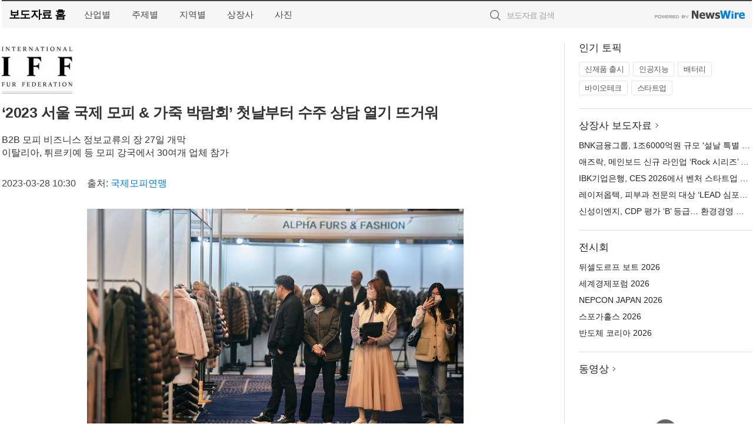

--- FILE ---
content_type: text/html; charset=UTF-8
request_url: http://press.sagunin.com/newsRead.php?no=963951
body_size: 7684
content:
<!DOCTYPE html>
<html lang="ko">
<head>
	<meta http-equiv="X-UA-Compatible" content="IE=edge">
	<meta charset="utf-8">
	<title>‘2023 서울 국제 모피 & 가죽 박람회’ 첫날부터 수주 상담 열기 뜨거워 - 사건의내막</title>
	<meta name="description" content="글로벌 유명 모피·가죽 업체들과 국내 패션유통 업체 바이어 및 관련 산업 종사자 간의 유기적 네트워킹과 파트너십을 구축을 위한 비즈니스 정보 교류의 장이 3월 27일 서울에서 개막했다.  국제모피연맹(International Fur Feder">				
	<link href="//static.newswire.co.kr/press/css/reset.css?v=29" rel="stylesheet">
	<link href="//static.newswire.co.kr/press/css/common.css?v=29" rel="stylesheet">
	<script src="https://ajax.googleapis.com/ajax/libs/jquery/1.12.4/jquery.min.js"></script>
	<script type="text/javascript">
		var sHost = "http://press.sagunin.com";
		document.domain = "sagunin.com";
		if(document.location.protocol!=='https:') top.window.scrollTo(0, 0);
	</script>
</head>
<body class="clearfix">
<div align="center"><script type="text/javascript" src="http://www.sagunin.com/data/sagunin_com/html/gnb.js" charset="utf-8"></script></div>
<div id="wrap"><div id="wrap_width" class="container" style="width:1275px;">
		<div class="header">
			<div class="header-wrap">
				<div class="logo"><a href="/">보도자료 홈</a></div>
				<ul class="gnb-wrap"><li class="nav-item"><a href="/?md=A01">산업별</a></li> <li class="nav-item"><a href="/?md=A02">주제별</a></li> <li class="nav-item"><a href="/?md=A03">지역별</a></li> <li class="nav-item"><a href="/?md=A07">상장사</a></li> <li class="nav-item"><a href="/?md=A04">사진</a></li></ul>				<div class="search_form">
					<form method="get" action="/search" class="search-form">
						<input id="searchsubmitbtn" class="icon submit" type="submit">
						<input type="text" id="topskey" name="skey" class="form-control input_box" title="검색어 입력" data-feild="skey" placeholder="보도자료 검색">
					</form>
				</div>
				<a href="https://www.newswire.co.kr/?&amp;VHOST=1&amp;partnerCPID=217&amp;KEY=6b4e6d58558c490b7401a415216372d8&amp;RF=" target="_blank" rel="nofollow"><div class="poweredby" title="뉴스와이어 제공">뉴스와이어 제공</div></a>
			</div>
		</div>
		<div class="col-type-2">
			<div class="col-main">
				<div class="newsView">
					<div class="news_header">
						<div class="author_logo"><a href="http://www.wearefur.com" target="_blank" rel="nofollow"><img src="//file.newswire.co.kr/data/upfile/company_img/2024/03/12_1028147215_20240322091027_6999767990.jpg"  alt="국제모피연맹 Logo" style="max-width: 120px;"/></a></div>
						<h2 class="news-title">‘2023 서울 국제 모피 & 가죽 박람회’ 첫날부터 수주 상담 열기 뜨거워</h2>
						<h3 class="sub-title">B2B 모피 비즈니스 정보교류의 장 27일 개막<br>이탈리아, 튀르키예 등 모피 강국에서 30여개 업체 참가</h3>
						<div class="info">
							<span class="date">2023-03-28 10:30</span>
							<span class="author">출처: <a href="http://www.wearefur.com" target="_blank" rel="nofollow">국제모피연맹</a></span>
						</div>
					</div>
					<div class="news_body">
						<div class="news-photo w640"><div class="thumb"><div class="thumb-feature"><a href="https://www.newswire.co.kr/newsRead.php?no=963951&amp;picno=525268" target="_blank" class="sprite spt-photo-enlarge" title="확대보기">확대보기</a></div><img src="//file.newswire.co.kr/data/datafile2/thumb_640/2023/03/2948935794_20230328004123_6332294402.jpg" class="newsimage" alt="2023 국제 모피 & 가죽 박람회 서울 행사장 전경"></div><p class="desc">2023 국제 모피 & 가죽 박람회 서울 행사장 전경</p></div>

						
						<div class="newContent">
							<div class="reading">
<p>런던--(<a href="https://www.newswire.co.kr/?sd=45&amp;VHOST=1&amp;partnerCPID=217&amp;KEY=6b4e6d58558c490b7401a415216372d8&amp;RF=&location=C">뉴스와이어</a>)--글로벌 유명 모피·가죽 업체들과 국내 패션유통 업체 바이어 및 관련 산업 종사자 간의 유기적 네트워킹과 파트너십을 구축을 위한 비즈니스 정보 교류의 장이 3월 27일 서울에서 개막했다.</p>
<p>국제모피연맹(International Fur Federation, IFF)은 3월 27일부터 29일까지 3일간 삼성동 그랜드인터컨티넨탈호텔 서울 파르나스 5층 그랜드볼룸에서 열리는 ‘2023 서울 국제 모피 & 가죽 박람회(The International Fur & Leather Expo 2023, Seoul)’가 첫날부터 뜨거운 관심 속에 활발한 수주 상담이 이어지고 있다고 28일 밝혔다.</p>
<p>IFF는 2019년과 2022년 두 번의 성공적인 박람회를 개최한 데 힘입어 올해도 대한민국 수도 서울에서 국제 모피 박람회를 열기로 했다. 서울은 패션, 문화, IT(정보기술) 및 국제 비즈니스에서 세계적인 영향력을 발휘하며 점점 더 유명해지고 있는 도시 중 하나로, 이 같은 행사를 위한 최적의 허브로 떠오르고 있기 때문이다.</p>
<p>지난해 열린 박람회에는 이탈리아, 튀르키예, 그리스, 독일, 러시아, 중국, 캐나다 등에서 참가한 전시업체가 다양한 제품을 선보여 한국과 아시아 전역에서 온 바이어들로부터 큰 호평을 받았다. 방문객에는 백화점 및 독립 부티크의 바이어와 한국·그리스·튀르키예의 정부 대표, 언론 등이 포함됐으며 성공적인 네트워킹 구축뿐만 아니라 상당한 수주 실적을 기록했다.</p>
<p>올해 박람회에는 이탈리아, 튀르키예, 그리스, 독일, 러시아, 미국, 중국 등지에서 지난해보다 10여개 늘어난 30여개 업체에서 35개 브랜드가 참가했다. 주요 참가업체로는 캐나다에서 설립한 뒤 북미 최대 시어링 유통업체로 거듭난 45년 역사의 ‘HiSo’, 중국에 본사를 두고 중국 증권거래소에 상장돼 있는 미적 감성과 기능성을 겸비한 아이코닉 브랜드 전개업체 ‘Huasi’, 유럽 최대 모피 의류 제조·생산업체로 독일 프랑크푸르트에 본사를 두고 글로벌 네트워크를 구축하고 있는 ‘Manakas Frankfurt’, 1954년 설립돼 튀르키예 모피 산업을 이끌고 있는 ‘Tasari Kurkmod - Gata Fur’ 등이 있다.</p>
<p>이번 박람회는 의류, 트리밍, 액세서리에 이르기까지 다양한 제품을 판매하는 전시업체와 함께 지난해보다 더 큰 기회를 약속하고 있다. IFF는 비즈니스 전망이 밝은 서울에서 최고의 컬렉션을 선보인 만큼 남은 기간에도 참가업체와 바이어들의 만족도 제고를 위해 만전을 기할 방침이다.</p>
<p>주요 전시 품목은 세이블·밍크·친칠라·폭스 모피와 가죽 액세서리, 시어링 재킷 등이다. 특히 이들 제품은 모피산업의 동물 복지와 환경 기준 준수를 보장하는 글로벌 통합 인증 및 이력 추적 시스템 ‘퍼마크(Furmark)’ 인증을 받았다. 퍼마크 인증 제품에는 모피 종류와 원산지, 동물 복지 프로그램 등 공급망 전체 이력을 추적하고 세부 정보를 확인할 수 있는 라벨 코드가 부착돼 있어 소비자가 안심하고 구매할 수 있다. 특히 주요 동물 복지 프로그램이 적용되는 야생 혹은 사육 모피만이 경매시스템을 통해 취급되고, 드레싱·염색·제조를 포함한 각 공정 단계가 고객이 접근할 수 있는 추적 가능 구성 요소를 통해 기록되는 등 공급망 전반에 걸쳐 투명성을 보장하고 있다.</p>
<p>IFF 요하네스 마나카스 회장은 “현재 글로벌 모피 무역액은 약 180억달러로 평가되며 코로나19가 끝나면서 다시 매출이 크게 증가하고 있는 데다 세계 경제가 개방되면서 이러한 추세가 계속될 것으로 기대하고 있다”며 “한국은 아시아에서 중국 다음으로 큰 모피 시장으로, 이번 박람회를 통해 성공적인 비즈니스가 이뤄졌으면 좋겠다”고 말했다.</p>
<p>방문객들을 대상으로 그 자리에서 전시 참가업체와 실질적인 수주 상담을 진행할 수 있도록 B2B 형태로 진행되는 이번 박람회는 공식 홈페이지에서 사전 등록을 해야 입장할 수 있다.</p>
<p>한편 IFF는 1949년 설립된 전 세계 모피 무역을 대표하고 규제하는 기관으로, 지속가능한 천연 모피 사업을 촉진하고 동물 복지 및 환경 기준을 개발·시행 및 발전시키기 위해 적극적인 노력을 펼치고 있다. 현재 전 세계 40여 개국에 걸쳐 56개의 회원 협회를 두고 있다.</p>
<p>국제모피연맹 소개</p>
<p>국제모피연맹(IFF)은 1949년 설립된 전 세계 모피 무역을 대표하고 규제하는 기관으로, 지속 가능한 천연 모피 사업을 촉진하고 동물 복지 및 환경 기준을 개발·시행 및 발전시키기 위해 적극적인 노력을 펼치고 있다. 현재 전 세계 40여 개국에 걸쳐 56개의 회원 협회를 두고 있다.</p>
							</div>
							<div class="website">웹사이트: <a href="http://www.wearefur.com" target="_blank" rel="nofollow">http://www.wearefur.com</a></div>
							<ul class="outLink">
								<li><a href="https://www.newswire.co.kr/newsRead.php?no=963951" target="_blank">보도자료 연락처와 원문보기 ></a></li>
								<li><a href="https://www.newswire.co.kr/?md=A10&amp;act=article&amp;no=23723" target="_blank">국제모피연맹  전체 보도자료 보기 ></a></li>
							</ul>
							<div class="authority">이 뉴스는 기업·기관·단체가 뉴스와이어를 통해 배포한 보도자료입니다. <a href="https://www.newswire.co.kr/?sd=45&amp;VHOST=1&amp;partnerCPID=217&amp;KEY=6b4e6d58558c490b7401a415216372d8&amp;RF=" target="_blank" rel="nofollow">배포 안내 ></a></div>
						</div>
						<a href="https://www.newswire.co.kr/?&amp;VHOST=1&amp;partnerCPID=217&amp;KEY=6b4e6d58558c490b7401a415216372d8&amp;RF=&amp;location=N" target="_blank" rel="nofollow"><div class="poweredby" title="뉴스와이어 제공">뉴스와이어 제공</div></a>
					</div>
				</div>
			</div>
			<div class="rightcolumn">
				<div class="aside-cnt"><div class="aside-tit">인기 토픽</div><ul class="tag"><li><a href="/?md=A06&amp;tno=259">신제품 출시</a></li><li><a href="/?md=A06&amp;tno=203">인공지능</a></li><li><a href="/?md=A06&amp;tno=559">배터리</a></li><li><a href="/?md=A06&amp;tno=287">바이오테크</a></li><li><a href="/?md=A06&amp;tno=103">스타트업</a></li></ul></div> <div class="aside-cnt"><div class="aside-tit"><a href="/?md=A07">상장사 보도자료</a> <i class="sprite spt-title-bullet" aria-hidden="true"></i></div><ul class="lists"><li><div class="ellipsis"><a href="/newsRead.php?no=1027157">BNK금융그룹, 1조6000억원 규모 ‘설날 특별 대출’ 실시</a></div></li><li><div class="ellipsis"><a href="/newsRead.php?no=1027139">애즈락, 메인보드 신규 라인업 ‘Rock 시리즈’ 공개… 가격 경쟁력 중시 ‘가성비’ 포지션 공략</a></div></li><li><div class="ellipsis"><a href="/newsRead.php?no=1027154">IBK기업은행, CES 2026에서 벤처 스타트업 글로벌 진출 지원</a></div></li><li><div class="ellipsis"><a href="/newsRead.php?no=1027144">레이저옵텍, 피부과 전문의 대상 ‘LEAD 심포지엄’ 성료</a></div></li><li><div class="ellipsis"><a href="/newsRead.php?no=1027152">신성이엔지, CDP 평가 ‘B’ 등급… 환경경영 역량 인증</a></div></li></ul></div> <div class="aside-cnt"><div class="aside-tit">전시회</div><ul class="lists"><li><div class="ellipsis"><a href="https://www.newswire.co.kr/eventRead.php?no=15551" target="_blank">뒤셀도르프 보트 2026</a></div></li><li><div class="ellipsis"><a href="https://www.newswire.co.kr/eventRead.php?no=15598" target="_blank">세계경제포럼 2026</a></div></li><li><div class="ellipsis"><a href="https://www.newswire.co.kr/eventRead.php?no=15562" target="_blank">NEPCON JAPAN 2026</a></div></li><li><div class="ellipsis"><a href="https://www.newswire.co.kr/eventRead.php?no=15589" target="_blank">스포가홀스 2026</a></div></li><li><div class="ellipsis"><a href="https://www.newswire.co.kr/eventRead.php?no=15595" target="_blank">반도체 코리아 2026</a></div></li></ul></div> <div class="aside-cnt aside-embed-mov2"><div class="aside-tit"><a href="/?md=A08">동영상</a> <i class="sprite spt-title-bullet" aria-hidden="true"></i></div><div class="inner"><div class="atc_thum"><a href="/newsRead.php?no=1026775" class="ico-play-video"><div class="thumbnail"><img src="https://img.youtube.com/vi/Zc4Uy5RiL5o/mqdefault.jpg" alt="">	</div></a></div><div class="desc ellipsis-line2"><a href="/newsRead.php?no=1026775">코리아인스트루먼트, 질병관리청 국립줄기세포재생센터 GMP 환경검증 용역 수주</a></div></div></div> <input type="hidden" id="pcid" value="0"><div class="aside-cnt aside-thumb"><div class="aside-tit">인기 사진</div><div class="thumb-wrap"><a class="sprite thumb-controls-prev prevnex" data-value="1">이전</a><a class="sprite thumb-controls-next prevnex" data-value="2">다음</a><div class="thumb"><a href="/newsRead.php?no=1027139" class="rphlaylink"><div class="socheap"><img id="rphlay" src="//file.newswire.co.kr/data/datafile2/thumb_big/2026/01/3717623774_20260118225246_5408959695.jpg" alt="애즈락(ASRock)이 메인보드 신규 라인업 Rock 시리즈를 공개했다. 이 중 한국 시장에는 AMD와 인텔 플랫폼에 대응하는 M-ATX 모델 2종(B850M Rock WiFi(mATX) / B860M Rock WiFi(mATX))을 전략적으로 시장에 공급 가격 경쟁력을 높인다는 계획이다"></div></a></div></div><div class="desc ellipsis-line2" id="rphlayintro"><a href="/newsRead.php?no=1027139">애즈락(ASRock)이 메인보드 신규 라인업 Rock 시리즈를 공개했다. 이 중 한국 시장에는 AMD와 인텔 플랫폼에 대응하는 M-ATX 모델 2종(B850M Rock WiFi(mATX) / B860M Rock WiFi(mATX))을 전략적으로 시장에 공급 가격 경쟁력을 높인다는 계획이다</a></div></div>				
			</div>
		</div>
</div></div>
<div align="center"><script type="text/javascript" src="http://www.sagunin.com/data/sagunin_com/html/footer.js" charset="utf-8"></script></div>
<script type="text/javascript">
	var h = $("#wrap").height();
	var fa = 0;
	var fn = 'myframe';
	var photoinfo = [{"id":"1027139","filename":"2026\/01\/3717623774_20260118225246_5408959695.jpg","title":"\uc560\uc988\ub77d, \uba54\uc778\ubcf4\ub4dc \uc2e0\uaddc \ub77c\uc778\uc5c5 \u2018Rock \uc2dc\ub9ac\uc988\u2019 \uacf5\uac1c\u2026 \uac00\uaca9 \uacbd\uc7c1\ub825 \uc911\uc2dc \u2018\uac00\uc131\ube44\u2019 \ud3ec\uc9c0\uc158 \uacf5\ub7b5","alt":"\uc560\uc988\ub77d(ASRock)\uc774 \uba54\uc778\ubcf4\ub4dc \uc2e0\uaddc \ub77c\uc778\uc5c5 Rock \uc2dc\ub9ac\uc988\ub97c \uacf5\uac1c\ud588\ub2e4. \uc774 \uc911 \ud55c\uad6d \uc2dc\uc7a5\uc5d0\ub294 AMD\uc640 \uc778\ud154 \ud50c\ub7ab\ud3fc\uc5d0 \ub300\uc751\ud558\ub294 M-ATX \ubaa8\ub378 2\uc885(B850M Rock WiFi(mATX) \/ B860M Rock WiFi(mATX))\uc744 \uc804\ub7b5\uc801\uc73c\ub85c \uc2dc\uc7a5\uc5d0 \uacf5\uae09 \uac00\uaca9 \uacbd\uc7c1\ub825\uc744 \ub192\uc778\ub2e4\ub294 \uacc4\ud68d\uc774\ub2e4"},{"id":"1026775","filename":"2026\/01\/1982131978_20260112082051_2245422924.png","title":"\ucf54\ub9ac\uc544\uc778\uc2a4\ud2b8\ub8e8\uba3c\ud2b8, \uc9c8\ubcd1\uad00\ub9ac\uccad \uad6d\ub9bd\uc904\uae30\uc138\ud3ec\uc7ac\uc0dd\uc13c\ud130 GMP \ud658\uacbd\uac80\uc99d \uc6a9\uc5ed \uc218\uc8fc","alt":"\ucf54\ub9ac\uc544\uc778\uc2a4\ud2b8\ub8e8\uba3c\ud2b8 \ubcf8\uc0ac \uc804\uacbd"},{"id":"1027153","filename":"2026\/01\/1028147215_20260119092959_2130283515.jpg","title":"LS\uc804\uc120, CDP \uae30\ud6c4\ubcc0\ud654 \ub300\uc751 \ud3c9\uac00 \ub9ac\ub354\uc2ed \ub4f1\uae09 \ud68d\ub4dd","alt":"LS\uc804\uc120 \ub3d9\ud574 \uc0ac\uc5c5\uc7a5\uc5d0 \uc124\uce58\ub41c \ud0dc\uc591\uad11 \ubc1c\uc804\uc2dc\uc2a4\ud15c"},{"id":"1027154","filename":"2026\/01\/1028147215_20260119093746_8047580405.jpg","title":"IBK\uae30\uc5c5\uc740\ud589, CES 2026\uc5d0\uc11c \ubca4\ucc98 \uc2a4\ud0c0\ud2b8\uc5c5 \uae00\ub85c\ubc8c \uc9c4\ucd9c \uc9c0\uc6d0","alt":"\ubbf8\uad6d \ub77c\uc2a4\ubca0\uac00\uc2a4\uc5d0\uc11c \uac1c\ucd5c\ub41c CES 2026\uc5d0\uc11c \uad00\ub78c\uac1d\ub4e4\uc774 IBK\ud601\uc2e0\uad00\uc744 \ub458\ub7ec\ubcf4\uace0 \uc788\ub294 \ubaa8\uc2b5"},{"id":"1027121","filename":"2026\/01\/3717472907_20260117131908_3300074106.png","title":"OAG, 2025\ub144 \uc138\uacc4\uc5d0\uc11c \uac00\uc7a5 \ubd90\ube44\ub294 \uacf5\ud56d \uc21c\uc704 \ubc1c\ud45c\u2026 \uc560\ud2c0\ub79c\ud0c0 1\uc704 \uc218\uc131 \uc18d \ub450\ubc14\uc774\uac00 \uaca9\ucc28 \uc881\ud600","alt":"\ubbf8\uad6d \uc560\ud2c0\ub79c\ud0c0 \ud558\uce20\ud544\ub4dc-\uc7ad\uc2a8 \uad6d\uc81c\uacf5\ud56d(ATL)\uc740 \uad6d\ub0b4\uc120\uacfc \uad6d\uc81c\uc120\uc744 \ud569\uccd0 \ucd1d 6310\ub9cc \uc11d\uc758 \uc88c\uc11d\uc744 \uc81c\uacf5\ud558\uba70 \uc138\uacc4\uc5d0\uc11c \uac00\uc7a5 \ubd90\ube44\ub294 \uacf5\ud56d\uc758 \uc790\ub9ac\ub97c \uc720\uc9c0\ud588\ub2e4(\uc774\ubbf8\uc9c0=ATL \uc6f9\ud398\uc774\uc9c0)"},{"id":"1027120","filename":"2026\/01\/3717472907_20260117131419_5071840240.jpg","title":"\ubca0\ud2b8\ub0a8 \uc12c\ud615 \uba54\ud2b8\ub85c\ud3f4\ub9ac\uc2a4 \ud504\ub85c\uc81d\ud2b8, \ud0c0\uc784\uc2a4\uc2a4\ud018\uc5b4 \uc804\uad11\ud310 \ud1b5\ud574 \uae00\ub85c\ubc8c \uc2dc\uc120 \uc0ac\ub85c\uc7a1\uc544","alt":"\uc601\ud654\uc801 \uac10\uc131\uc73c\ub85c \ub2f4\uc544\ub0b8 \uace8\ub4dc\ucf54\uc2a4\ud2b8 \ubd95\ub530\uc6b0 \uc870\uac10\ub3c4"},{"id":"1027004","filename":"2026\/01\/3717623774_20260115130908_2274214335.jpg","title":"\uc5d0\uc774\ud150 \ucf54\ub9ac\uc544, B2C \ub77c\uc778\uc5c5 \u2018\uc5d0\uc774\ud150 \uc5d0\uc13c\uc15c\u2019 \ub860\uce6d","alt":"\uc5d0\uc13c\uc15c \ub77c\uc778\uc740 ATEN\uc774 \uc624\ub79c \uae30\uac04 \ucd95\uc801\ud574 \uc628 \uae30\uc220\ub825\uacfc \uc81c\ud488 \uc548\uc815\uc131, \ud638\ud658\uc131, \uc2e0\ub8b0\uc131\uc740 \uadf8\ub300\ub85c \uc720\uc9c0\ud558\uba74\uc11c \uc77c\ubc18 \uc0ac\uc6a9\uc790 \ud658\uacbd\uc5d0\uc11c \ud544\uc694\ud558\uc9c0 \uc54a\uc740 \uae30\ub2a5\uc740 \uacfc\uac10\ud788 \uc815\ub9ac\ud558\uace0 \uaf2d \ud544\uc694\ud55c \uae30\ub2a5\ub9cc \ub2f4\uc740 \u2018essential Spec\u2019 \uad6c\uc870\ub97c \uae30\ubc18\uc73c\ub85c \uc124\uacc4\ub410\ub2e4. 1\ucc28 \ucd9c\uc2dc \uc81c\ud488\uc740 \ucd1d 4\uc885\uc73c\ub85c, \ud648\uc624\ud53c\uc2a4\u00b7\ud648\uc2dc\ub124\ub9c8\u00b7\uac8c\uc774\ubc0d \ud658\uacbd\uc5d0\uc11c \ud65c\uc6a9\ud560 \uc218 \uc788\ub294 2\ud3ec\ud2b8 \ubc0f 4\ud3ec\ud2b8 HDMI \ubd84\ubc30\uae30\u00b7\uc2a4\uc704\uce58 \uc81c\ud488\uad70\uc73c\ub85c \uad6c\uc131\ub410\ub2e4"},{"id":"1026957","filename":"2026\/01\/3695608210_20260114212754_7740484652.jpg","title":"\uc804\ud1b5 \uc218\uc81c\ud55c\uacfc \uac15\ub989\uc740\uc815\ud55c\uacfc, 100% \uad6d\ub0b4\uc0b0 \uce5c\ud658\uacbd \ucc39\uc300\ub85c \ub9cc\ub4e0 \uc124 \uc120\ubb3c\uc138\ud2b8 \ucd9c\uc2dc","alt":"\uc804\ud1b5\ud55c\uacfc\uc640 100% \uad6d\ub0b4\uc0b0 \uc300\ub85c \ub9cc\ub4e0 \uc870\uccad\uc73c\ub85c \uad6c\uc131\ub41c \uccad\uc5f0\ud654 \uc120\ubb3c\uc138\ud2b8. \ud55c\uacfc 2\ub2e8, \uc870\uccad 1\ub2e8 \uad6c\uc131"},{"id":"1026943","filename":"2026\/01\/1026168062_20260114162035_5093730335.jpg","title":"\uc5d0\uc774\uc11c, 1000Hz \u2018\ud504\ub808\ub370\ud130 XB273U F6\u2019 \uc120\ubcf4\uc774\uba70 \ucc28\uc138\ub300 \ub514\uc2a4\ud50c\ub808\uc774 \ub77c\uc778\uc5c5 \uacf5\uac1c","alt":"\uac8c\uc774\ubc0d \ubaa8\ub2c8\ud130 \u2018\ud504\ub808\ub370\ud130 XB273U F6\u2019"},{"id":"1027069","filename":"2026\/01\/1981883779_20260116094957_9471972076.jpg","title":"\ucf00\uc774\uc2a4\ud2f0\ud30c\uc774\uc5d0 \ud30c\uc6cc\ud37c\ud504\uac78 \ub5b4\ub2e4\u2026 \ucf00\uc774\uc2a4\ud2f0\ud30c\uc774, \ud30c\uc6cc\ud37c\ud504\uac78 \ud611\uc5c5 \uceec\ub809\uc158 \ucd9c\uc2dc","alt":"\ud30c\uc6cc\ud37c\ud504\uac78 x \ucf00\uc774\uc2a4\ud2f0\ud30c\uc774 \uceec\ub809\uc158"}];
	if($("#wrap_width").length) {
		var cw = $("#wrap_width").hasClass("wrap-unique") ? 801 : 1140;
		var w = $("#wrap_width").width();
		if (w >= cw) {
			$("#wrap_width").addClass("photo-4column");
		}
	}
	$( window ).on( "load", function() {
		if($(".grid").length) {
			var $grid = $('.grid').masonry({
				itemSelector: '.grid-item',
				// use element for option
				columnWidth: '.grid-sizer',
				percentPosition: true
			});
		}
		if(fa) {
			h = $("#wrap").height();
			h = h +20;
			if(document.location.protocol==="https:") {
				window.parent.postMessage({ childHeight: $("#wrap").height() }, "http://press.sagunin.com/");
			} else {
				if(parent.document.getElementById(fn)!==null) parent.document.getElementById(fn).style.height = h+'px';
			}
		}
	});
</script>
<script src="//static.newswire.co.kr/press/js/common.js?v=29"></script>
</body>
</html>